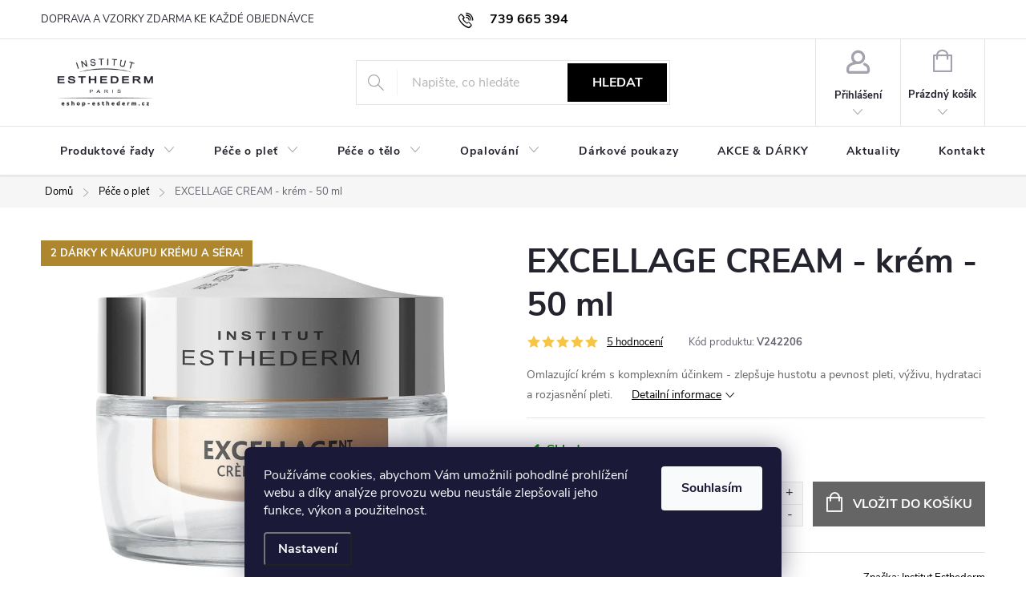

--- FILE ---
content_type: text/css
request_url: https://cdn.fv-studio.cz/eshop-esthederm.cz/fv-studio-app.css?v=8
body_size: 2078
content:

/* Popup */
#fvstudio-overlay {
    position: fixed;
    top: 0;
    left: 0;
    right: 0;
    bottom: 0;
    z-index: 1002;
    display: none;
    background-color: rgba(0, 0, 0, .4);
    line-height: 100%;
    justify-content: center;
    align-items: center
}

#fvstudio-overlay .fvstudio-popup {
    width: 600px;
    max-width: 90%;
    display: inline-block;
    text-align: left;
    vertical-align: middle;
    /*box-shadow: 0px 0px 50px rgba(0,0,0,0.1);
    -moz-box-shadow: 0px 0px 50px rgba(0,0,0,0.1);
    -webkit-box-shadow: 0px 0px 50px rgba(0,0,0,0.1);*/
    /*background: white;*/
    /*border-radius: 5px!important;*/
    /*overflow: hidden;*/
    margin: 0 auto!important;
    -webkit-animation: zoomin 0.7s;
    animation: zoomin 0.7s;
    max-height: 80vh;
    color: #000;
}


#fvstudio-overlay .fvstudio-popup_header {
    /*background: var(--color-primary);*/
    background: #FFF;
    padding: 14px 20px;
    border: 0;
    height: 48px;
    line-height: 48px;
    /*border-top-left-radius: 5px !important;
    border-top-right-radius: 5px !important;*/
    text-align: center;
}

#fvstudio-overlay .fvstudio-popup .fvstudio-popup_header h3 {
    /*color: var(--color-tertiary-hover);*/
    color: #000;
    max-width: calc(100% - 30px);
    width: 100%;

    font-weight: 600;
    font-size: 15px;
    text-transform: uppercase;
    letter-spacing: .03em;
    float:left;

    margin: 0;
    line-height: initial;
}

@media (max-width: 500px) {
    #fvstudio-overlay .fvstudio-popup_header {
        height: 60px;
        padding: 10px;
    }
}

#fvstudio-overlay .fvstudio-popup .fvstudio-popup_content {
    padding: 20px;
    background: #FFF;
}

@media (max-width: 500px) {
    #fvstudio-overlay .fvstudio-popup {
        max-height: 90vh;
    }

    #fvstudio-overlay .fvstudio-popup .fvstudio-popup_content {
        max-height: calc(90vh - 88px);
        overflow-y: auto;
    }
}

#fvstudio-overlay .fvstudio-popup .fvstudio-popup_close {
    padding: 0;
    cursor: pointer;
    background: 0 0;
    border: 0;

    font-size: 21px;
    font-weight: 700;
    line-height: 1;
    color: #000;
    text-shadow: 0 1px 0 #fff;
    opacity: .2;

    float: right;
}

#fvstudio-overlay .fvstudio-popup .fvstudio-popup_close:hover {
    color: #000;
    text-decoration: none;
    opacity: .5;
}


#fvstudio-overlay .fvstudio-popup .fvstudio-popup_content .alert {
    position: relative;
    padding: .75rem 1.25rem;
    margin-bottom: 1em;
    border: 1px solid transparent;
    border-radius: .25rem;
}

#fvstudio-overlay .fvstudio-popup .fvstudio-popup_content .alert:after {
    clear: both;
    display: table;
    content: ' ';
}

#fvstudio-overlay .fvstudio-popup .fvstudio-popup_content .alert.alert-success {
    color: #155724;
    background-color: #d4edda;
    border-color: #c3e6cb;
}

#fvstudio-overlay .fvstudio-popup .fvstudio-popup_content .alert.alert-danger {
    color: #721c24;
    background-color: #f8d7da;
    border-color: #f5c6cb;
}

#fvstudio-overlay .fvstudio-popup .fvstudio-popup_content .alert.alert-warning {
    color: #856404;
    background-color: #fff3cd;
    border-color: #ffeeba;
}

#fvstudio-overlay .fvstudio-popup .fvstudio-popup_content .alert p {
    margin-bottom: 0;
}

#fvstudio-overlay .fvstudio-popup .fvstudio-popup_content .btn {
    display: inline-block;
    white-space: nowrap;
    border-width: 2px;
}

#fvstudio-overlay .fvstudio-popup .fvstudio-popup_content .btn.btn-danger {
    color: #fff;
    background-color: #dc3545;
    border-color: #dc3545;
}

#fvstudio-overlay .fvstudio-popup .fvstudio-popup_content .btn.btn-danger:hover {
    color: #fff;
    background-color: #c82333;
    border-color: #bd2130;
}

#fvstudio-overlay .fvstudio-popup .fvstudio-popup_content .btn.btn-success {
    color: #fff;
    background-color: #28a745;
    border-color: #28a745;
}

#fvstudio-overlay .fvstudio-popup .fvstudio-popup_content .btn.btn-success:hover {
    color: #fff;
    background-color: #218838;
    border-color: #1e7e34;
}

#fvstudio-overlay .fvstudio-popup .fvstudio-popup_content .fvstudio-products-list .fvstudio-gift-description {
    border-bottom: 2px solid #e6e6e6;
    margin-bottom: 15px;
}

#fvstudio-overlay .fvstudio-popup .fvstudio-popup_content .fvstudio-products-list .fvstudio-product-item {
    display: flex;
    align-items: center;
    justify-content: space-around;
    border-bottom: 1px solid #e6e6e6;
    padding-bottom: 5px;
    margin-bottom: 5px;
}

#fvstudio-overlay .fvstudio-popup .fvstudio-popup_content .fvstudio-products-list .fvstudio-product-item:last-child {
    margin-bottom: 0;
    border-bottom-color: #b4b4b4;
}

#fvstudio-overlay .fvstudio-popup .fvstudio-popup_content .fvstudio-products-list .fvstudio-product-item .fvstudio-wrapper-image {
    flex-basis: 15%;
    text-align: center;
}

#fvstudio-overlay .fvstudio-popup .fvstudio-popup_content .fvstudio-products-list .fvstudio-product-item .fvstudio-wrapper-image img {
    max-height: 100px;
}

#fvstudio-overlay .fvstudio-popup .fvstudio-popup_content .fvstudio-products-list .fvstudio-product-item h5 {
    flex-basis: 55%;
    padding-left: 15px;
    font-size: 16px;
}

#fvstudio-overlay .fvstudio-popup .fvstudio-popup_content .fvstudio-products-list .fvstudio-product-item .fvstudio-btn .quantity {
    border-radius: 0;
    padding-right: 20px;
    border-right: 0;
}

#fvstudio-overlay .fvstudio-popup .fvstudio-popup_content .fvstudio-products-list .fvstudio-product-item .fvstudio-btn.fvstudio-remaining-gifts-1 .quantity {
    display: none;
}

#fvstudio-overlay .fvstudio-popup .fvstudio-popup_content .fvstudio-products-list .fvstudio-product-item .fvstudio-btn .quantity input {
    width: 25px;
    height: 36px;
    font-size: 14px;
}

#fvstudio-overlay .fvstudio-popup .fvstudio-popup_content .fvstudio-products-list .fvstudio-product-item .fvstudio-btn .quantity .increase,
#fvstudio-overlay .fvstudio-popup .fvstudio-popup_content .fvstudio-products-list .fvstudio-product-item .fvstudio-btn .quantity .decrease {
    height: 18px;
    width: 20px;
}

#fvstudio-overlay .fvstudio-popup .fvstudio-popup_content .fvstudio-products-list .fvstudio-product-item .fvstudio-btn .quantity .increase:before,
#fvstudio-overlay .fvstudio-popup .fvstudio-popup_content .fvstudio-products-list .fvstudio-product-item .fvstudio-btn .quantity .decrease:before {
    line-height: 18px;
}

#fvstudio-overlay .fvstudio-popup .fvstudio-popup_content .fvstudio-products-list .fvstudio-product-item .fvstudio-btn .quantity .decrease {
    top: 18px;
}

#fvstudio-overlay .fvstudio-popup .fvstudio-popup_content .fvstudio-products-list .fvstudio-product-item .fvstudio-btn .btn {
    height: 38px;
    line-height: 36px;
}

#fvstudio-overlay .fvstudio-popup .fvstudio-popup_content .fvstudio-products-list .fvstudio-product-item .fvstudio-btn {
    flex-basis: 30%;
    display: flex;
    justify-content: flex-end;
    border: 0;
    padding: 0;
}

#fvstudio-overlay .fvstudio-popup .fvstudio-popup_content .fvstudio-products-list .fvstudio-product-item .fvstudio-btn .fvstudio-popup-selected {
    background-color: transparent;
    color: #111;
    cursor: initial;
}

#fvstudio-overlay .fvstudio-popup .fvstudio-popup_content .fvstudio-products-list .fvstudio-nogift {
    margin-left: auto;
    padding: 4px 13px;
    margin-top: 20px;
    height: initial;
    line-height: 40px;
    background-color: transparent;
    color: var(--color-primary);
    border-color: var(--color-primary);
}

#fvstudio-overlay .fvstudio-popup .fvstudio-popup_content .fvstudio-products-list .fvstudio-nogift:hover {
    background-color: var(--color-primary);
    color: #FFF;
}

#fvstudio-overlay .fvstudio-popup .fvstudio-popup_content .fvstudio-products-list .fvstudio-nogift:after {
    display: none;
}

.cart-summary h4.fvstudio-showgift {
    display: block !important;
    margin-bottom: 10px !important;
}

.cart-table tr .fvstudio-changegift {
    text-decoration: underline;
    color: #df6622 !important;
    position: relative;
    padding-left: 30px;
}

.cart-table tr .fvstudio-changegift:hover {
    text-decoration: none;
}
.cart-table tr .fvstudio-changegift:before {
    position: absolute;
    content: '';
    left: 14px;
    top: 4px;
    bottom: 4px;
    width: 1px;
    background-color: #7d7d7d;
}

.cart-table tr .fvstudio-gift-free {
    padding-right: 20px;
}

.cart-table tr.fvstudio-selected-gift .p-name span.main-link {
    color: #000;
    text-decoration: none !important;
}


#cart-wrapper h4 .fvstudio-select-gift {
    text-decoration: underline;
    position: relative;
    padding-left: 30px;
    font-weight: normal;
    font-size: 14px;
    cursor: pointer;
}

#cart-wrapper h4 .fvstudio-select-gift:hover {
    text-decoration: none;
}
#cart-wrapper h4 .fvstudio-select-gift:before {
    position: absolute;
    content: '';
    left: 14px;
    top: 4px;
    bottom: 4px;
    width: 1px;
    background-color: #7d7d7d;
}

.cart-widget-inner .cart-widget-product.fvstudio_gift .cart-widget-product-amount .quantity {
    border: 0;
    padding-right: 0;
    text-align: right;
    width: 100%;
    background-color: transparent;
}

.cart-widget-inner .cart-widget-product.fvstudio_gift .cart-widget-product-amount .quantity .increase,
.cart-widget-inner .cart-widget-product.fvstudio_gift .cart-widget-product-amount .quantity .decrease {
    display: none;
}

.cart-widget-inner .cart-widget-product.fvstudio_gift .cart-widget-product-name strong {
    color: #000;
    font-size: 13px;
}

.cart-widget-inner .cart-widget-product.fvstudio_gift .cart-widget-product-delete {
    visibility: hidden;
}

.discount-coupon:not(.uplatneno) form {
    max-width: 400px;
}

/*
CSS3 animation keyframes.
*/
@-webkit-keyframes zoomin {

    0% {
        opacity: 0;
    }

    50% {
        opacity: 1;
    }

    100% {
        opacity: 1;
    }
}
@-ms-keyframes zoomin {

    0% {
        opacity: 0;
    }

    50% {
        opacity: 1;
    }

    100% {
        opacity: 1;
    }

}
@keyframes zoomin {

    0% {
        opacity: 0;
    }

    50% {
        opacity: 1;
    }

    100% {
        opacity: 1;
    }
}

/* Loaders */
#fvstudio-overlay-loader {
    position: fixed;
    top: 0;
    left: 0;
    right: 0;
    bottom: 0;
    z-index: 999;
    display: flex;
    background-color: rgba(0, 0, 0, .2);
    color: #fff;
    text-shadow: #000 1px 1px 2px;
    font-size: 22px;
    line-height: 100%;
    justify-content: center;
    align-items: center
}

@-webkit-keyframes scale {
    0.00% {
        -webkit-transform: scale(1);
        transform: scale(1);
        opacity: 1
    }
    45% {
        -webkit-transform: scale(.1);
        transform: scale(.1);
        opacity: .7
    }
    80% {
        -webkit-transform: scale(1);
        transform: scale(1);
        opacity: 1
    }
}

@keyframes scale {
    0.00% {
        -webkit-transform: scale(1);
        transform: scale(1);
        opacity: 1
    }
    45% {
        -webkit-transform: scale(.1);
        transform: scale(.1);
        opacity: .7
    }
    80% {
        -webkit-transform: scale(1);
        transform: scale(1);
        opacity: 1
    }
}

@-webkit-keyframes rotate {
    0.00% {
        -webkit-transform: rotate(0);
        transform: rotate(0)
    }
    50% {
        -webkit-transform: rotate(180deg);
        transform: rotate(180deg)
    }
    100% {
        -webkit-transform: rotate(360deg);
        transform: rotate(360deg)
    }
}

@keyframes rotate {
    0.00% {
        -webkit-transform: rotate(0);
        transform: rotate(0)
    }
    50% {
        -webkit-transform: rotate(180deg);
        transform: rotate(180deg)
    }
    100% {
        -webkit-transform: rotate(360deg);
        transform: rotate(360deg)
    }
}

#fvstudio-loader .loader-rotate > div {
    border-radius: 100%;
    margin: 2px;
    -webkit-animation-fill-mode: both;
    animation-fill-mode: both;
    border: 2px solid #fff;
    border-bottom-color: transparent;
    height: 26px;
    width: 26px;
    background: 0 0 !important;
    display: inline-block;
    -webkit-animation: rotate .75s 0ms linear infinite;
    animation: rotate .75s 0ms linear infinite
}

#fvstudio-loader .loader-rotate .text {
    margin-top: 15px
}

--- FILE ---
content_type: application/javascript
request_url: https://cdn.fv-studio.cz/eshop-esthederm.cz/fv-studio-app.winter-obfus.js?v=4
body_size: 5764
content:
var _0x3b55=["\x3A","\x65\x78\x70\x72","\x74\x6F\x4C\x6F\x77\x65\x72\x43\x61\x73\x65","","\x69\x6E\x64\x65\x78\x4F\x66","\x74\x65\x78\x74\x43\x6F\x6E\x74\x65\x6E\x74","\x69\x6E\x6E\x65\x72\x54\x65\x78\x74","\x65\x78\x74\x65\x6E\x64","\x64\x65\x62\x75\x67","\x73\x74\x6F\x72\x61\x67\x65\x4E\x61\x6D\x65","\x66\x76\x73\x74\x75\x64\x69\x6F\x61\x70\x70\x5F\x63\x6F\x6D\x70\x6F\x6E\x65\x6E\x74","\x73\x65\x73\x73\x69\x6F\x6E\x44\x61\x74\x61","\x6C\x6F\x61\x64\x65\x64","\x67\x69\x66\x74\x73","\x63\x6F\x6D\x62\x69\x6E\x61\x74\x69\x6F\x6E\x73","\x70\x72\x6F\x64\x75\x63\x74\x73","\x70\x72\x6F\x64\x75\x63\x74\x73\x47\x75\x69\x64","\x70\x61\x72\x61\x6D\x43\x6F\x6D\x62\x69\x6E\x61\x74\x69\x6F\x6E\x4E\x61\x6D\x65","\x67\x69\x66\x74\x73\x49\x6E\x43\x61\x72\x74","\x73\x68\x6F\x77\x47\x69\x66\x74\x50\x6F\x70\x75\x70","\x66\x72\x65\x65\x47\x69\x66\x74","\x6D\x75\x6C\x74\x69\x70\x6C\x65","\x72\x75\x6E","\x6C\x65\x6E\x67\x74\x68","\x62\x6F\x64\x79\x2E\x61\x64\x6D\x69\x6E\x2D\x6C\x6F\x67\x67\x65\x64","\x69\x6E\x69\x74","\x53\x68\x6F\x70\x74\x65\x74\x44\x4F\x4D\x43\x61\x72\x74\x43\x6F\x6E\x74\x65\x6E\x74\x4C\x6F\x61\x64\x65\x64","\x6C\x6F\x67","\x63\x68\x65\x63\x6B\x43\x6F\x6D\x70\x6C\x65\x74\x65\x64\x43\x6F\x6D\x62\x69\x6E\x61\x74\x69\x6F\x6E","\x63\x61\x72\x74\x57\x69\x64\x67\x65\x74","\x63\x61\x72\x74\x57\x69\x64\x67\x65\x74\x50\x6F\x70\x75\x70","\x61\x64\x64\x45\x76\x65\x6E\x74\x4C\x69\x73\x74\x65\x6E\x65\x72","\x53\x68\x6F\x70\x74\x65\x74\x43\x61\x72\x74\x41\x64\x64\x43\x61\x72\x74\x49\x74\x65\x6D","\x63\x68\x65\x63\x6B\x43\x61\x72\x74","\x73\x68\x6F\x77\x50\x6F\x70\x75\x70","\x53\x68\x6F\x70\x74\x65\x74\x43\x61\x72\x74\x44\x65\x6C\x65\x74\x65\x43\x61\x72\x74\x49\x74\x65\x6D","\x53\x68\x6F\x70\x74\x65\x74\x44\x61\x74\x61\x4C\x61\x79\x65\x72\x55\x70\x64\x61\x74\x65\x64","\x53\x68\x6F\x70\x74\x65\x74\x43\x61\x72\x74\x41\x64\x64\x44\x69\x73\x63\x6F\x75\x6E\x74\x43\x6F\x75\x70\x6F\x6E","\x23\x63\x61\x72\x74\x2D\x77\x72\x61\x70\x70\x65\x72\x20\x2E\x63\x61\x72\x74\x2D\x73\x75\x6D\x6D\x61\x72\x79\x20\x2E\x64\x69\x73\x63\x6F\x75\x6E\x74\x2D\x63\x6F\x75\x70\x6F\x6E\x2E\x75\x70\x6C\x61\x74\x6E\x65\x6E\x6F\x20\x2E\x61\x70\x70\x6C\x69\x65\x64\x2D\x63\x6F\x75\x70\x6F\x6E","\x53\x6C\x65\x76\x6F\x76\xFD\x20\x6B\x75\x70\x6F\x6E\x20\u010D\x2E","\x44\xE1\x72\x6B\x6F\x76\xFD\x20\x70\x6F\x75\x6B\x61\x7A\x20\u010D\x2E","\x72\x65\x70\x6C\x61\x63\x65","\x74\x65\x78\x74","\x23\x63\x61\x72\x74\x2D\x77\x72\x61\x70\x70\x65\x72\x20\x2E\x63\x61\x72\x74\x2D\x73\x75\x6D\x6D\x61\x72\x79\x20\x2E\x64\x69\x73\x63\x6F\x75\x6E\x74\x2D\x63\x6F\x75\x70\x6F\x6E\x2E\x75\x70\x6C\x61\x74\x6E\x65\x6E\x6F\x20\x2E\x61\x70\x70\x6C\x69\x65\x64\x2D\x63\x6F\x75\x70\x6F\x6E\x20\x73\x74\x72\x6F\x6E\x67","\x56\x6C\x6F\u017E\x65\x6E\xFD\x20\x64\xE1\x72\x6B\x6F\x76\xFD\x20\x70\x6F\x75\x6B\x61\x7A","\x68\x74\x6D\x6C","\x23\x63\x61\x72\x74\x2D\x77\x72\x61\x70\x70\x65\x72\x20\x2E\x63\x61\x72\x74\x2D\x73\x75\x6D\x6D\x61\x72\x79\x20\x2E\x64\x69\x73\x63\x6F\x75\x6E\x74\x2D\x63\x6F\x75\x70\x6F\x6E\x2E\x75\x70\x6C\x61\x74\x6E\x65\x6E\x6F\x20\x3E\x20\x6C\x61\x62\x65\x6C","\x67\x65\x74\x53\x65\x73\x73\x69\x6F\x6E\x44\x61\x74\x61","\x6C\x6F\x61\x64","\x23\x73\x75\x62\x6D\x69\x74\x2D\x6F\x72\x64\x65\x72","\x53\x68\x6F\x70\x74\x65\x74\x53\x75\x63\x63\x65\x73\x73\x66\x75\x6C\x56\x61\x6C\x69\x64\x61\x74\x69\x6F\x6E","\x72\x65\x6D\x6F\x76\x65\x53\x65\x73\x73\x69\x6F\x6E\x44\x61\x74\x61","\x70\x6F\x70\x75\x70","\x6F\x70\x65\x6E\x65\x64","\x23\x66\x76\x73\x74\x75\x64\x69\x6F\x2D\x6F\x76\x65\x72\x6C\x61\x79","\x23\x66\x76\x73\x74\x75\x64\x69\x6F\x2D\x6F\x76\x65\x72\x6C\x61\x79\x20\x2E\x66\x76\x73\x74\x75\x64\x69\x6F\x2D\x70\x6F\x70\x75\x70\x20\x2E\x66\x76\x73\x74\x75\x64\x69\x6F\x2D\x70\x6F\x70\x75\x70\x5F\x63\x6F\x6E\x74\x65\x6E\x74","\x23\x66\x76\x73\x74\x75\x64\x69\x6F\x2D\x6F\x76\x65\x72\x6C\x61\x79\x20\x2E\x66\x76\x73\x74\x75\x64\x69\x6F\x2D\x70\x6F\x70\x75\x70\x20\x2E\x66\x76\x73\x74\x75\x64\x69\x6F\x2D\x70\x6F\x70\x75\x70\x5F\x62\x75\x74\x74\x6F\x6E\x73","\x23\x66\x76\x73\x74\x75\x64\x69\x6F\x2D\x6F\x76\x65\x72\x6C\x61\x79\x20\x2E\x66\x76\x73\x74\x75\x64\x69\x6F\x2D\x70\x6F\x70\x75\x70\x5F\x68\x65\x61\x64\x65\x72\x20\x68\x33","\x23\x66\x76\x73\x74\x75\x64\x69\x6F\x2D\x6F\x76\x65\x72\x6C\x61\x79\x20\x2E\x66\x76\x73\x74\x75\x64\x69\x6F\x2D\x70\x6F\x70\x75\x70\x5F\x63\x6C\x6F\x73\x65","\x23\x66\x76\x73\x74\x75\x64\x69\x6F\x2D\x6F\x76\x65\x72\x6C\x61\x79\x2D\x6C\x6F\x61\x64\x65\x72","\x63\x6C\x6F\x73\x65","\x63\x6C\x69\x63\x6B","\x61\x6C\x65\x72\x74\x5F\x6C\x61\x73\x74\x5F\x73\x68\x6F\x77","\x6E\x6F\x77","\x73\x65\x74\x53\x65\x73\x73\x69\x6F\x6E\x44\x61\x74\x61","\x64\x69\x73\x70\x6C\x61\x79","\x6E\x6F\x6E\x65","\x63\x73\x73","\x63\x6C\x6F\x73\x65\x42\x74\x6E","\x75\x6E\x64\x65\x66\x69\x6E\x65\x64","\x73\x68\x6F\x77","\x68\x69\x64\x65","\x6C\x6F\x61\x64\x65\x72","\x66\x6C\x65\x78","\x2E\x74\x65\x78\x74","\x66\x69\x6E\x64","\x63\x72\x65\x61\x74\x65","\x73\x65\x74\x54\x69\x74\x6C\x65","\x70\x72\x6F\x64\x75\x63\x74","\x62\x6F\x64\x79\x2E\x74\x79\x70\x65\x2D\x70\x72\x6F\x64\x75\x63\x74\x20\x2E\x70\x2D\x64\x65\x74\x61\x69\x6C\x20\x2E\x64\x65\x74\x61\x69\x6C\x2D\x70\x61\x72\x61\x6D\x65\x74\x65\x72\x73\x20\x74\x68\x3A\x63\x6F\x6E\x74\x61\x69\x6E\x73\x69\x28","\x29","\x70\x61\x72\x65\x6E\x74","\x2E\x74\x79\x70\x65\x2D\x70\x72\x6F\x64\x75\x63\x74\x20\x2E\x70\x2D\x64\x65\x74\x61\x69\x6C\x20\x2E\x64\x65\x74\x61\x69\x6C\x2D\x70\x61\x72\x61\x6D\x65\x74\x65\x72\x73\x20\x74\x68\x3A\x63\x6F\x6E\x74\x61\x69\x6E\x73\x69\x28","\x63\x61\x72\x74","\x63\x6F\x64\x65","\x71\x75\x61\x6E\x74\x69\x74\x79","\x70\x75\x73\x68","\x65\x61\x63\x68","\x63\x61\x72\x74\x3A\x20","\x6B\x65\x79\x73","\x66\x76\x53\x74\x75\x64\x69\x6F\x41\x70\x70\x2E\x6D\x75\x6C\x74\x69\x70\x6C\x65\x20\x31","\x66\x6C\x6F\x6F\x72","\x66\x76\x53\x74\x75\x64\x69\x6F\x41\x70\x70\x2E\x6D\x75\x6C\x74\x69\x70\x6C\x65\x20\x32","\x72\x65\x6D\x6F\x76\x65\x47\x69\x66\x74","\x63\x6F\x6D\x70\x6C\x65\x74\x65\x64","\x6E\x6F\x5F\x67\x69\x66\x74","\x62\x6F\x64\x79\x2E\x69\x6E\x2D\x6B\x6F\x73\x69\x6B","\x64\xE1\x72\x65\x6B","\x3C\x73\x74\x72\x6F\x6E\x67\x3E","\x20\x6B\x73\x3C\x2F\x73\x74\x72\x6F\x6E\x67\x3E\x20\x64\xE1\x72\x6B\u016F","\x3C\x64\x69\x76\x20\x63\x6C\x61\x73\x73\x3D\x22\x66\x76\x73\x74\x75\x64\x69\x6F\x2D\x70\x72\x6F\x64\x75\x63\x74\x73\x2D\x6C\x69\x73\x74\x22\x3E","\x3C\x64\x69\x76\x20\x63\x6C\x61\x73\x73\x3D\x22\x66\x76\x73\x74\x75\x64\x69\x6F\x2D\x67\x69\x66\x74\x2D\x64\x65\x73\x63\x72\x69\x70\x74\x69\x6F\x6E\x22\x3E","\x3C\x70\x3E\x4B\x20\x76\x61\u0161\x65\x6D\x75\x20\x6E\xE1\x6B\x75\x70\x75\x20\x73\x69\x20\x6D\u016F\u017E\x65\x74\x65\x20\x76\x79\x62\x72\x61\x74\x20","\x20\x3C\x73\x74\x72\x6F\x6E\x67\x3E\x5A\x44\x41\x52\x4D\x41\x3C\x2F\x73\x74\x72\x6F\x6E\x67\x3E\x2E\x3C\x2F\x70\x3E","\x3C\x2F\x64\x69\x76\x3E","\x3C\x64\x69\x76\x20\x63\x6C\x61\x73\x73\x3D\x22\x66\x76\x73\x74\x75\x64\x69\x6F\x2D\x70\x72\x6F\x64\x75\x63\x74\x2D\x69\x74\x65\x6D\x22\x3E","\x3C\x64\x69\x76\x20\x63\x6C\x61\x73\x73\x3D\x22\x66\x76\x73\x74\x75\x64\x69\x6F\x2D\x77\x72\x61\x70\x70\x65\x72\x2D\x69\x6D\x61\x67\x65\x22\x3E\x3C\x69\x6D\x67\x20\x73\x72\x63\x3D\x22","\x69\x6D\x67","\x22\x20\x61\x6C\x74\x3D\x22","\x74\x69\x74\x6C\x65","\x22\x20\x2F\x3E\x3C\x2F\x64\x69\x76\x3E","\x3C\x68\x35\x3E","\x3C\x2F\x68\x35\x3E","\x3C\x64\x69\x76\x20\x63\x6C\x61\x73\x73\x3D\x22\x66\x76\x73\x74\x75\x64\x69\x6F\x2D\x62\x74\x6E\x20\x70\x2D\x74\x6F\x2D\x63\x61\x72\x74\x2D\x62\x6C\x6F\x63\x6B\x22\x3E","\x3C\x73\x70\x61\x6E\x20\x63\x6C\x61\x73\x73\x3D\x22\x71\x75\x61\x6E\x74\x69\x74\x79\x22\x3E","\x20\x20\x20\x20\x3C\x69\x6E\x70\x75\x74\x20\x74\x79\x70\x65\x3D\x22\x74\x65\x78\x74\x22\x20\x6E\x61\x6D\x65\x3D\x22\x61\x6D\x6F\x75\x6E\x74\x22\x20\x76\x61\x6C\x75\x65\x3D\x22\x31\x22\x20\x63\x6C\x61\x73\x73\x3D\x22\x61\x6D\x6F\x75\x6E\x74\x22\x20\x61\x75\x74\x6F\x63\x6F\x6D\x70\x6C\x65\x74\x65\x3D\x22\x6F\x66\x66\x22\x20\x64\x61\x74\x61\x2D\x64\x65\x63\x69\x6D\x61\x6C\x73\x3D\x22\x30\x22\x20\x64\x61\x74\x61\x2D\x6D\x61\x78\x3D\x22","\x22\x20\x64\x61\x74\x61\x2D\x6D\x69\x6E\x3D\x22\x31\x22","\x20\x64\x69\x73\x61\x62\x6C\x65\x64","\x3E","\x20\x20\x20\x20\x3C\x73\x70\x61\x6E\x20\x63\x6C\x61\x73\x73\x3D\x22\x69\x6E\x63\x72\x65\x61\x73\x65\x22\x20\x74\x69\x74\x6C\x65\x3D\x22\x5A\x76\xFD\u0161\x69\x74\x20\x6D\x6E\x6F\u017E\x73\x74\x76\xED\x22\x3E\x3C\x2F\x73\x70\x61\x6E\x3E","\x20\x20\x20\x20\x3C\x73\x70\x61\x6E\x20\x63\x6C\x61\x73\x73\x3D\x22\x64\x65\x63\x72\x65\x61\x73\x65\x22\x20\x74\x69\x74\x6C\x65\x3D\x22\x53\x6E\xED\u017E\x69\x74\x20\x6D\x6E\x6F\u017E\x73\x74\x76\xED\x22\x3E\x3C\x2F\x73\x70\x61\x6E\x3E","\x3C\x2F\x73\x70\x61\x6E\x3E","\x3C\x61\x20\x68\x72\x65\x66\x3D\x22\x6A\x61\x76\x61\x73\x63\x72\x69\x70\x74\x3A\x2F\x2F\x22\x20\x63\x6C\x61\x73\x73\x3D\x22\x62\x74\x6E\x20\x62\x74\x6E\x2D\x64\x65\x66\x61\x75\x6C\x74\x20\x61\x64\x64\x2D\x74\x6F\x2D\x63\x61\x72\x74\x2D\x62\x75\x74\x74\x6F\x6E\x22\x20\x64\x61\x74\x61\x2D\x63\x6F\x64\x65\x3D\x22","\x22\x3E\x56\x79\x62\x72\x61\x74\x3C\x2F\x61\x3E","\x70\x72\x65\x76\x65\x6E\x74\x44\x65\x66\x61\x75\x6C\x74","\x76\x61\x6C","\x2E\x71\x75\x61\x6E\x74\x69\x74\x79\x20\x69\x6E\x70\x75\x74","\x2E\x66\x76\x73\x74\x75\x64\x69\x6F\x2D\x62\x74\x6E","\x63\x6C\x6F\x73\x65\x73\x74","\x64\x61\x74\x61","\x61\x64\x64\x54\x6F\x43\x61\x72\x74","\x63\x61\x72\x74\x53\x68\x61\x72\x65\x64","\x42\x79\x6C\x20\x70\u0159\x65\x6B\x72\x6F\u010D\x65\x6E\x20\x6C\x69\x6D\x69\x74\x20\x70\x72\x6F\x20\x64\xE1\x72\x6B\x79","\x61","\x61\x70\x70\x65\x6E\x64","\x3C\x64\x69\x76\x20\x73\x74\x79\x6C\x65\x3D\x22\x74\x65\x78\x74\x2D\x61\x6C\x69\x67\x6E\x3A\x20\x63\x65\x6E\x74\x65\x72\x3B\x22\x3E\x3C\x61\x20\x68\x72\x65\x66\x3D\x22\x6A\x61\x76\x61\x73\x63\x72\x69\x70\x74\x3A\x2F\x2F\x22\x20\x63\x6C\x61\x73\x73\x3D\x22\x62\x74\x6E\x20\x62\x74\x6E\x2D\x63\x6F\x6E\x76\x65\x72\x73\x69\x6F\x6E\x20\x66\x76\x73\x74\x75\x64\x69\x6F\x2D\x6E\x6F\x67\x69\x66\x74\x22\x3E\x4E\x65\x63\x68\x63\x69\x20\u017E\xE1\x64\x6E\xFD\x20\x64\xE1\x72\x65\x6B\x3C\x2F\x61\x3E\x3C\x2F\x64\x69\x76\x3E","\x56\x79\x62\x65\x72\x74\x65\x20\x73\x69\x20\x64\xE1\x72\x65\x6B","\x2E\x70\x6F\x70\x75\x70\x2D\x77\x69\x64\x67\x65\x74\x2E\x63\x61\x72\x74\x2D\x77\x69\x64\x67\x65\x74\x20\x2E\x63\x61\x72\x74\x2D\x77\x69\x64\x67\x65\x74\x2D\x70\x72\x6F\x64\x75\x63\x74\x73\x2D\x69\x6E\x6E\x65\x72\x20\x2E\x63\x61\x72\x74\x2D\x77\x69\x64\x67\x65\x74\x2D\x70\x72\x6F\x64\x75\x63\x74\x5B\x64\x61\x74\x61\x2D\x6D\x69\x63\x72\x6F\x2D\x73\x6B\x75\x3D\x22","\x22\x5D\x2C\x20\x23\x63\x61\x72\x74\x2D\x77\x72\x61\x70\x70\x65\x72\x20\x2E\x63\x61\x72\x74\x2D\x74\x61\x62\x6C\x65\x20\x74\x72\x5B\x64\x61\x74\x61\x2D\x6D\x69\x63\x72\x6F\x2D\x73\x6B\x75\x3D\x22","\x22\x5D","\x22\x5D\x20\x2E\x63\x61\x72\x74\x2D\x77\x69\x64\x67\x65\x74\x2D\x70\x72\x6F\x64\x75\x63\x74\x2D\x61\x6D\x6F\x75\x6E\x74\x20\x2E\x71\x75\x61\x6E\x74\x69\x74\x79\x20\x69\x6E\x70\x75\x74\x2C\x20\x23\x63\x61\x72\x74\x2D\x77\x72\x61\x70\x70\x65\x72\x20\x2E\x63\x61\x72\x74\x2D\x74\x61\x62\x6C\x65\x20\x74\x72\x5B\x64\x61\x74\x61\x2D\x6D\x69\x63\x72\x6F\x2D\x73\x6B\x75\x3D\x22","\x22\x5D\x20\x2E\x70\x2D\x71\x75\x61\x6E\x74\x69\x74\x79\x20\x2E\x71\x75\x61\x6E\x74\x69\x74\x79\x2D\x66\x6F\x72\x6D\x20\x2E\x71\x75\x61\x6E\x74\x69\x74\x79\x20\x69\x6E\x70\x75\x74","\x74\x72\x69\x67\x67\x65\x72","\x22\x5D\x20\x2E\x72\x65\x6D\x6F\x76\x65\x2D\x69\x74\x65\x6D\x2C\x20\x23\x63\x61\x72\x74\x2D\x77\x72\x61\x70\x70\x65\x72\x20\x2E\x63\x61\x72\x74\x2D\x74\x61\x62\x6C\x65\x20\x74\x72\x5B\x64\x61\x74\x61\x2D\x6D\x69\x63\x72\x6F\x2D\x73\x6B\x75\x3D\x22","\x22\x5D\x20\x2E\x72\x65\x6D\x6F\x76\x65\x2D\x69\x74\x65\x6D","\x63\x68\x61\x6E\x67\x65","\x61\x66\x74\x65\x72\x52\x65\x6D\x6F\x76\x65","\x66\x69\x6C\x74\x65\x72","\x63\x68\x65\x63\x6B\x53\x75\x6D\x6D\x61\x72\x79\x47\x69\x66\x74","\x62\x6F\x64\x79\x2E\x69\x64\x2D\x2D\x31\x36","\x62\x6F\x64\x79\x2E\x69\x64\x2D\x2D\x31\x37","\x64\x61\x74\x61\x2D\x6D\x69\x63\x72\x6F\x2D\x73\x6B\x75","\x61\x74\x74\x72","\x3C\x73\x70\x61\x6E\x20\x63\x6C\x61\x73\x73\x3D\x22\x6D\x61\x69\x6E\x2D\x6C\x69\x6E\x6B\x22\x3E","\x2E\x63\x61\x72\x74\x2D\x69\x74\x65\x6D\x2D\x6E\x61\x6D\x65\x20\x61\x2E\x6D\x61\x69\x6E\x2D\x6C\x69\x6E\x6B","\x72\x65\x70\x6C\x61\x63\x65\x57\x69\x74\x68","\x23\x63\x68\x65\x63\x6B\x6F\x75\x74\x53\x69\x64\x65\x62\x61\x72\x20\x2E\x63\x61\x72\x74\x2D\x69\x74\x65\x6D\x73\x20\x2E\x63\x61\x72\x74\x2D\x69\x74\x65\x6D\x5B\x64\x61\x74\x61\x2D\x6D\x69\x63\x72\x6F\x3D\x22\x63\x61\x72\x74\x49\x74\x65\x6D\x22\x5D","\x2E\x63\x61\x72\x74\x2D\x77\x69\x64\x67\x65\x74\x2D\x69\x6E\x6E\x65\x72\x2E\x70\x6C\x61\x63\x65\x2D\x63\x61\x72\x74\x2D\x68\x65\x72\x65","\x66\x76\x73\x74\x75\x64\x69\x6F\x5F\x67\x69\x66\x74","\x61\x64\x64\x43\x6C\x61\x73\x73","\x64\x69\x73\x61\x62\x6C\x65\x64","\x2E\x63\x61\x72\x74\x2D\x77\x69\x64\x67\x65\x74\x2D\x70\x72\x6F\x64\x75\x63\x74\x2D\x61\x6D\x6F\x75\x6E\x74\x20\x2E\x71\x75\x61\x6E\x74\x69\x74\x79\x20\x2E\x61\x6D\x6F\x75\x6E\x74","\x2E\x63\x61\x72\x74\x2D\x77\x69\x64\x67\x65\x74\x2D\x70\x72\x6F\x64\x75\x63\x74\x2D\x6E\x61\x6D\x65\x20\x73\x74\x72\x6F\x6E\x67\x20\x61","\x66\x69\x72\x73\x74","\x2E\x63\x61\x72\x74\x2D\x77\x69\x64\x67\x65\x74\x2D\x70\x72\x6F\x64\x75\x63\x74\x2D\x6E\x61\x6D\x65\x20\x73\x74\x72\x6F\x6E\x67","\x3C\x73\x74\x72\x6F\x6E\x67\x20\x63\x6C\x61\x73\x73\x3D\x22\x70\x72\x69\x63\x65\x2D\x66\x69\x6E\x61\x6C\x20\x66\x76\x73\x74\x75\x64\x69\x6F\x2D\x67\x69\x66\x74\x2D\x66\x72\x65\x65\x22\x3E\x7A\x64\x61\x72\x6D\x61\x3C\x2F\x73\x74\x72\x6F\x6E\x67\x3E","\x2E\x63\x61\x72\x74\x2D\x77\x69\x64\x67\x65\x74\x2D\x70\x72\x6F\x64\x75\x63\x74\x2D\x6E\x61\x6D\x65\x20\x73\x70\x61\x6E","\x68\x72\x65\x66","\x6A\x61\x76\x61\x73\x63\x72\x69\x70\x74\x3A\x2F\x2F","\x2E\x63\x61\x72\x74\x2D\x77\x69\x64\x67\x65\x74\x2D\x70\x72\x6F\x64\x75\x63\x74\x2D\x69\x6D\x61\x67\x65\x20\x61","\x2E\x63\x61\x72\x74\x2D\x77\x69\x64\x67\x65\x74\x2D\x69\x6E\x6E\x65\x72\x2E\x70\x6C\x61\x63\x65\x2D\x63\x61\x72\x74\x2D\x68\x65\x72\x65\x20\x2E\x63\x61\x72\x74\x2D\x77\x69\x64\x67\x65\x74\x2D\x70\x72\x6F\x64\x75\x63\x74","\x23\x63\x61\x72\x74\x2D\x77\x72\x61\x70\x70\x65\x72","\x2E\x63\x61\x72\x74\x2D\x69\x6E\x6E\x65\x72\x20\x68\x34\x3A\x63\x6F\x6E\x74\x61\x69\x6E\x73\x69\x28\x44\xE1\x72\x6B\x79\x20\x61\x20\x73\x6C\x65\x76\x79\x29","\x63\x6C\x6F\x6E\x65","\x66\x76\x73\x74\x75\x64\x69\x6F\x2D\x73\x65\x6C\x65\x63\x74\x65\x64\x2D\x67\x69\x66\x74","\x72\x65\x6D\x6F\x76\x65","\x2E\x70\x2D\x6E\x61\x6D\x65\x20\x2E\x66\x76\x73\x74\x75\x64\x69\x6F\x2D\x6E\x61\x6D\x65\x2D\x71\x75\x61\x6E\x74\x69\x74\x79","\x3C\x61\x20\x68\x72\x65\x66\x3D\x22\x6A\x61\x76\x61\x73\x63\x72\x69\x70\x74\x3A\x2F\x2F\x22\x20\x63\x6C\x61\x73\x73\x3D\x22\x66\x76\x73\x74\x75\x64\x69\x6F\x2D\x63\x68\x61\x6E\x67\x65\x67\x69\x66\x74\x22\x3E\x4F\x64\x65\x62\x72\x61\x74\x3C\x2F\x61\x3E","\x2E\x70\x2D\x71\x75\x61\x6E\x74\x69\x74\x79\x20\x2E\x71\x75\x61\x6E\x74\x69\x74\x79\x2D\x66\x6F\x72\x6D\x20\x2E\x71\x75\x61\x6E\x74\x69\x74\x79\x20\x69\x6E\x70\x75\x74","\x2E\x70\x2D\x63\x65\x6C\x6C","\x61\x2E\x73\x68\x6F\x77\x2D\x72\x65\x6C\x61\x74\x65\x64","\x2E\x63\x61\x72\x74\x2D\x70\x2D\x69\x6D\x61\x67\x65\x20\x61","\x2E\x70\x2D\x6E\x61\x6D\x65\x20\x61\x2E\x6D\x61\x69\x6E\x2D\x6C\x69\x6E\x6B","\x2E\x70\x2D\x74\x6F\x74\x61\x6C","\x2E\x66\x76\x73\x74\x75\x64\x69\x6F\x2D\x63\x68\x61\x6E\x67\x65\x67\x69\x66\x74","\x2E\x70\x2D\x6E\x61\x6D\x65\x20\x2E\x66\x76\x73\x74\x75\x64\x69\x6F\x2D\x63\x68\x61\x6E\x67\x65\x67\x69\x66\x74","\x3C\x73\x70\x61\x6E\x20\x63\x6C\x61\x73\x73\x3D\x22\x66\x76\x73\x74\x75\x64\x69\x6F\x2D\x6E\x61\x6D\x65\x2D\x71\x75\x61\x6E\x74\x69\x74\x79\x22\x3E\x20\x2D\x20","\x6B\x73\x3C\x2F\x73\x70\x61\x6E\x3E","\x63\x6F\x6C\x73\x70\x61\x6E","\x2E\x70\x2D\x6E\x61\x6D\x65","\x3C\x74\x61\x62\x6C\x65\x20\x63\x6C\x61\x73\x73\x3D\x22\x63\x61\x72\x74\x2D\x74\x61\x62\x6C\x65\x22\x3E\x3C\x74\x62\x6F\x64\x79\x3E\x3C\x2F\x74\x62\x6F\x64\x79\x3E\x3C\x2F\x74\x61\x62\x6C\x65\x3E","\x74\x62\x6F\x64\x79","\x61\x66\x74\x65\x72","\x23\x63\x61\x72\x74\x2D\x77\x72\x61\x70\x70\x65\x72\x20\x2E\x63\x61\x72\x74\x2D\x74\x61\x62\x6C\x65\x20\x74\x72\x5B\x64\x61\x74\x61\x2D\x6D\x69\x63\x72\x6F\x3D\x22\x63\x61\x72\x74\x49\x74\x65\x6D\x22\x5D","\x2E\x66\x76\x73\x74\x75\x64\x69\x6F\x2D\x73\x65\x6C\x65\x63\x74\x2D\x67\x69\x66\x74","\x3C\x61\x20\x68\x72\x65\x66\x3D\x22\x6A\x61\x76\x61\x73\x63\x72\x69\x70\x74\x3A\x2F\x2F\x22\x20\x63\x6C\x61\x73\x73\x3D\x22\x66\x76\x73\x74\x75\x64\x69\x6F\x2D\x73\x65\x6C\x65\x63\x74\x2D\x67\x69\x66\x74\x22\x3E\x56\x79\x62\x72\x61\x74\x20\x64\xE1\x72\x65\x6B\x3C\x2F\x61\x3E","\x66\x76\x73\x74\x75\x64\x69\x6F\x2D\x73\x68\x6F\x77\x67\x69\x66\x74","\x23\x63\x61\x72\x74\x2D\x77\x72\x61\x70\x70\x65\x72\x20\x2E\x63\x61\x72\x74\x2D\x73\x75\x6D\x6D\x61\x72\x79\x20\x2E\x64\x69\x73\x63\x6F\x75\x6E\x74\x2D\x63\x6F\x75\x70\x6F\x6E\x2E\x75\x70\x6C\x61\x74\x6E\x65\x6E\x6F\x20\x2E\x6B\x75\x70\x6F\x6E\x2D\x6F\x64\x6B\x61\x7A","\x4D\xE1\x6D\x20\x64\xE1\x72\x6B\x6F\x76\xFD\x20\x70\x6F\x75\x6B\x61\x7A","\x23\x63\x61\x72\x74\x2D\x77\x72\x61\x70\x70\x65\x72\x20\x2E\x63\x61\x72\x74\x2D\x73\x75\x6D\x6D\x61\x72\x79\x20\x2E\x64\x69\x73\x63\x6F\x75\x6E\x74\x2D\x63\x6F\x75\x70\x6F\x6E\x20\x2E\x6B\x75\x70\x6F\x6E\x2D\x6F\x64\x6B\x61\x7A","\x70\x6C\x61\x63\x65\x68\x6F\x6C\x64\x65\x72","\x56\x6C\x6F\u017E\x69\x74\x20\x6B\xF3\x64\x20\x64\xE1\x72\x6B\x6F\x76\xE9\x68\x6F\x20\x70\x6F\x75\x6B\x61\x7A\x75","\x23\x63\x61\x72\x74\x2D\x77\x72\x61\x70\x70\x65\x72\x20\x2E\x63\x61\x72\x74\x2D\x73\x75\x6D\x6D\x61\x72\x79\x20\x2E\x64\x69\x73\x63\x6F\x75\x6E\x74\x2D\x63\x6F\x75\x70\x6F\x6E\x20\x23\x64\x69\x73\x63\x6F\x75\x6E\x74\x43\x6F\x75\x70\x6F\x6E\x43\x6F\x64\x65","\x6C\x69\x6E\x6B\x53\x74\x65\x70\x32","\x23\x63\x61\x72\x74\x2D\x77\x72\x61\x70\x70\x65\x72\x20\x2E\x63\x61\x72\x74\x2D\x69\x6E\x6E\x65\x72\x20\x23\x63\x6F\x6E\x74\x69\x6E\x75\x65\x2D\x6F\x72\x64\x65\x72\x2D\x62\x75\x74\x74\x6F\x6E","\x2E\x69\x6E\x2D\x6B\x6F\x73\x69\x6B","\x2E\x69\x6E\x2D\x6B\x6F\x73\x69\x6B\x20\x2E\x63\x61\x72\x74\x2D\x68\x65\x61\x64\x65\x72\x20\x2E\x73\x74\x65\x70\x2E\x73\x74\x65\x70\x2D\x32\x20\x61","\x20\x3D\x3D\x3D\x20","\x20\x7C\x7C\x20","\x72\x65\x6D\x6F\x76\x65\x43\x6C\x61\x73\x73","\x75\x6E\x62\x69\x6E\x64","\x6F\x6E\x6C\x6F\x61\x64\x65\x64","\x68\x74\x74\x70\x73\x3A\x2F\x2F\x6D\x61\x67\x69\x63\x2E\x66\x76\x2D\x73\x74\x75\x64\x69\x6F\x2E\x63\x7A\x2F\x73\x68\x6F\x70\x74\x65\x74\x2F\x65\x73\x68\x6F\x70\x2D\x65\x73\x74\x68\x65\x64\x65\x72\x6D\x2E\x63\x7A\x2F\x64\x61\x74\x61\x2E\x6A\x73\x6F\x6E\x3F","\x64\x6F\x6E\x65","\x70\x61\x72\x61\x6D\x4E\x61\x6D\x65","\x67\x65\x74\x4A\x53\x4F\x4E","\x67\x65\x74\x49\x74\x65\x6D","\x70\x61\x72\x73\x65\x4A\x53\x4F\x4E","\x6F\x62\x6A\x65\x63\x74","\x73\x74\x72\x69\x6E\x67\x69\x66\x79","\x73\x65\x74\x49\x74\x65\x6D","\x72\x65\x6D\x6F\x76\x65\x49\x74\x65\x6D","\x72\x65\x61\x64\x79"];$[_0x3b55[7]]($[_0x3b55[1]][_0x3b55[0]],{'\x63\x6F\x6E\x74\x61\x69\x6E\x73\x69':function(_0x6fe8x1,_0x6fe8x2,_0x6fe8x3,_0x6fe8x4){return (_0x6fe8x1[_0x3b55[5]]|| _0x6fe8x1[_0x3b55[6]]|| _0x3b55[3])[_0x3b55[2]]()[_0x3b55[4]]((_0x6fe8x3[3]|| _0x3b55[3])[_0x3b55[2]]())>= 0}});var fvStudioApp= new function(){this[_0x3b55[8]]= false;this[_0x3b55[9]]= _0x3b55[10];this[_0x3b55[11]]= {'\x61\x6C\x65\x72\x74\x5F\x6C\x61\x73\x74\x5F\x73\x68\x6F\x77':null,'\x6E\x6F\x5F\x67\x69\x66\x74':false};this[_0x3b55[12]]= false;this[_0x3b55[13]]= {};this[_0x3b55[14]]= [];this[_0x3b55[15]]= {};this[_0x3b55[16]]= {};this[_0x3b55[17]]= null;this[_0x3b55[18]]= [];this[_0x3b55[19]]= false;this[_0x3b55[20]]= false;this[_0x3b55[21]]= 0;this[_0x3b55[22]]= function(){if($(_0x3b55[24])[_0x3b55[23]]> 0){this[_0x3b55[8]]= true};this[_0x3b55[25]]();document[_0x3b55[31]](_0x3b55[26],function(_0x6fe8x6){console[_0x3b55[27]](_0x3b55[26]);fvStudioApp[_0x3b55[28]]();fvStudioApp[_0x3b55[29]]();fvStudioApp[_0x3b55[30]]()});document[_0x3b55[31]](_0x3b55[32],function(_0x6fe8x6){console[_0x3b55[27]](_0x3b55[32]);if(!fvStudioApp[_0x3b55[19]]|| fvStudioApp[_0x3b55[18]][_0x3b55[23]]=== 0){fvStudioApp[_0x3b55[33]]();fvStudioApp[_0x3b55[34]](true)}else {}});document[_0x3b55[31]](_0x3b55[35],function(_0x6fe8x6){console[_0x3b55[27]](_0x3b55[35]);fvStudioApp[_0x3b55[28]]()});document[_0x3b55[31]](_0x3b55[36],function(_0x6fe8x6){fvStudioApp[_0x3b55[29]]();fvStudioApp[_0x3b55[30]]()});document[_0x3b55[31]](_0x3b55[37],function(_0x6fe8x6){console[_0x3b55[27]](_0x3b55[37]);setTimeout(function(){if($(_0x3b55[38])[_0x3b55[23]]> 0){var _0x6fe8x7=$(_0x3b55[43])[_0x3b55[42]]()[_0x3b55[41]](_0x3b55[39],_0x3b55[40]);$(_0x3b55[46])[_0x3b55[45]](_0x3b55[44]);$(_0x3b55[43])[_0x3b55[45]](_0x6fe8x7)}},100)})};this[_0x3b55[25]]= function(){this[_0x3b55[47]]();this[_0x3b55[48]]();if($(_0x3b55[49])[_0x3b55[23]]> 0){document[_0x3b55[31]](_0x3b55[50],function(){fvStudioApp2[_0x3b55[51]]()})}};this[_0x3b55[52]]=  new function(){this[_0x3b55[53]]= false;var _0x6fe8x8=$(_0x3b55[54]);var _0x6fe8x9=$(_0x3b55[55]);var _0x6fe8xa=$(_0x3b55[56]);var _0x6fe8xb=$(_0x3b55[57]);var _0x6fe8xc=$(_0x3b55[58]);var _0x6fe8xd=$(_0x3b55[59]);_0x6fe8xc[_0x3b55[61]](function(){fvStudioApp[_0x3b55[52]][_0x3b55[53]]= false;fvStudioApp[_0x3b55[52]][_0x3b55[60]]()});this[_0x3b55[60]]= function(){fvStudioApp[_0x3b55[11]][_0x3b55[62]]= Date[_0x3b55[63]]();fvStudioApp[_0x3b55[64]]();_0x6fe8x9[_0x3b55[45]](_0x3b55[3]);_0x6fe8xb[_0x3b55[45]](_0x3b55[3]);_0x6fe8x8[_0x3b55[67]](_0x3b55[65],_0x3b55[66])};this[_0x3b55[68]]= function(_0x6fe8xe){var _0x6fe8xe= typeof _0x6fe8xe!== _0x3b55[69]?_0x6fe8xe:true;if(_0x6fe8xe){_0x6fe8xc[_0x3b55[70]]()}else {_0x6fe8xc[_0x3b55[71]]()}};this[_0x3b55[72]]= function(_0x6fe8xe,_0x6fe8xf){_0x6fe8xd[_0x3b55[67]](_0x3b55[65],(_0x6fe8xe?_0x3b55[73]:_0x3b55[66]));if(_0x6fe8xf){_0x6fe8xd[_0x3b55[75]](_0x3b55[74])[_0x3b55[45]]((_0x6fe8xe?_0x6fe8xf:_0x3b55[3]))}};this[_0x3b55[76]]= function(_0x6fe8x7,_0x6fe8x10){fvStudioApp[_0x3b55[52]][_0x3b55[72]]();_0x6fe8x9[_0x3b55[45]](_0x3b55[3]);_0x6fe8xb[_0x3b55[45]](_0x3b55[3]);_0x6fe8xa[_0x3b55[45]](_0x3b55[3]);var _0x6fe8x7= typeof _0x6fe8x7!== _0x3b55[69]?_0x6fe8x7:_0x3b55[3];if(_0x6fe8x8[_0x3b55[23]]> 0){fvStudioApp[_0x3b55[52]][_0x3b55[53]]= true;_0x6fe8x9[_0x3b55[45]](_0x6fe8x10);_0x6fe8xb[_0x3b55[45]](_0x6fe8x7);_0x6fe8x8[_0x3b55[67]](_0x3b55[65],_0x3b55[73]);fvStudioApp[_0x3b55[52]][_0x3b55[72]](false)}};this[_0x3b55[77]]= function(_0x6fe8x7){if( typeof _0x6fe8x7!== _0x3b55[69]){_0x6fe8xb[_0x3b55[45]](_0x6fe8x7)}}};this[_0x3b55[78]]= function(){if($(_0x3b55[79]+ this[_0x3b55[17]]+ _0x3b55[80])[_0x3b55[23]]> 0){$(_0x3b55[82]+ this[_0x3b55[17]]+ _0x3b55[80])[_0x3b55[81]]()[_0x3b55[71]]()}};this[_0x3b55[33]]= function(){var _0x6fe8x11=getShoptetDataLayer(_0x3b55[83]);if( typeof _0x6fe8x11!== _0x3b55[69]){fvStudioApp[_0x3b55[18]]= [];$[_0x3b55[87]](_0x6fe8x11,function(_0x6fe8x12,_0x6fe8x13){if( typeof fvStudioApp[_0x3b55[13]][_0x6fe8x13[_0x3b55[84]]]!== _0x3b55[69]){for(var _0x6fe8x12=1;_0x6fe8x12<= _0x6fe8x13[_0x3b55[85]];_0x6fe8x12++){fvStudioApp[_0x3b55[18]][_0x3b55[86]](_0x6fe8x13[_0x3b55[84]].toString())}}});this[_0x3b55[28]]()}};this[_0x3b55[28]]= function(){var _0x6fe8x11=getShoptetDataLayer(_0x3b55[83]);var _0x6fe8x14=false;var _0x6fe8x15={};var _0x6fe8x16=[];var _0x6fe8x17=0;var _0x6fe8x18=fvStudioApp[_0x3b55[21]];this[_0x3b55[21]]= 0;$[_0x3b55[87]](_0x6fe8x11,function(_0x6fe8x12,_0x6fe8x13){if(fvStudioApp[_0x3b55[8]]){console[_0x3b55[27]](_0x3b55[88]+ _0x6fe8x13[_0x3b55[84]], typeof fvStudioApp[_0x3b55[15]][_0x6fe8x13[_0x3b55[84]]]!== _0x3b55[69])};if( typeof fvStudioApp[_0x3b55[15]][_0x6fe8x13[_0x3b55[84]]]!== _0x3b55[69]){var _0x6fe8x19=fvStudioApp[_0x3b55[15]][_0x6fe8x13[_0x3b55[84]]];_0x6fe8x16[_0x3b55[86]](_0x6fe8x13[_0x3b55[84]].toString());_0x6fe8x17+= parseInt(_0x6fe8x13[_0x3b55[85]]);if( typeof _0x6fe8x19[_0x3b55[14]]!== _0x3b55[69]){$[_0x3b55[87]](_0x6fe8x19[_0x3b55[14]],function(_0x6fe8x2,_0x6fe8x10){if( typeof _0x6fe8x15[_0x6fe8x10]=== _0x3b55[69]){_0x6fe8x15[_0x6fe8x10]= 0};_0x6fe8x15[_0x6fe8x10]+= _0x6fe8x13[_0x3b55[85]]});console[_0x3b55[27]](_0x6fe8x15);if(fvStudioApp[_0x3b55[14]][_0x3b55[23]]=== Object[_0x3b55[89]](_0x6fe8x15)[_0x3b55[23]]){var _0x6fe8x1a=-1;$[_0x3b55[87]](_0x6fe8x15,function(_0x6fe8x1b,_0x6fe8x1c){if(_0x6fe8x1a===  -1|| _0x6fe8x1c< _0x6fe8x1a){_0x6fe8x1a= _0x6fe8x1c}});if(_0x6fe8x1a> 0){fvStudioApp[_0x3b55[21]]= _0x6fe8x1a}}}}});if(fvStudioApp[_0x3b55[8]]){console[_0x3b55[27]](_0x3b55[90],fvStudioApp[_0x3b55[21]])};fvStudioApp[_0x3b55[21]]= parseInt(Math[_0x3b55[91]](fvStudioApp[_0x3b55[21]]));if(fvStudioApp[_0x3b55[8]]){console[_0x3b55[27]](_0x3b55[92],fvStudioApp[_0x3b55[21]])};if(fvStudioApp[_0x3b55[21]]> 0){fvStudioApp[_0x3b55[19]]= true;fvStudioApp[_0x3b55[20]]= true;_0x6fe8x14= true};var _0x6fe8x1d=0;if(fvStudioApp[_0x3b55[18]][_0x3b55[23]]> fvStudioApp[_0x3b55[21]]){_0x6fe8x1d= fvStudioApp[_0x3b55[18]][_0x3b55[23]]- fvStudioApp[_0x3b55[21]]}else {if(_0x6fe8x18> fvStudioApp[_0x3b55[21]]){_0x6fe8x1d= _0x6fe8x18- fvStudioApp[_0x3b55[21]]}};if(_0x6fe8x1d> 0){fvStudioApp[_0x3b55[93]](null,false,_0x6fe8x1d)};if(this[_0x3b55[8]]){console[_0x3b55[27]](_0x3b55[94],_0x6fe8x14)};if(!_0x6fe8x14){if(fvStudioApp[_0x3b55[18]][_0x3b55[23]]> 0){fvStudioApp[_0x3b55[93]](null,false)};fvStudioApp[_0x3b55[20]]= false;fvStudioApp[_0x3b55[18]]= [];fvStudioApp[_0x3b55[19]]= false;fvStudioApp[_0x3b55[21]]= 0}};this[_0x3b55[34]]= function(_0x6fe8x1e){var _0x6fe8x1e= typeof _0x6fe8x1e!== _0x3b55[69]?_0x6fe8x1e:false;var _0x6fe8x1f=parseInt(this[_0x3b55[21]]- this[_0x3b55[18]][_0x3b55[23]]);if(this[_0x3b55[19]]&&  !this[_0x3b55[11]][_0x3b55[95]]&& _0x6fe8x1f> 0&& (_0x6fe8x1e|| $(_0x3b55[96])[_0x3b55[23]]> 0)){var _0x6fe8x20=_0x3b55[97];if(_0x6fe8x1f=== 0|| _0x6fe8x1f> 1){_0x6fe8x20= _0x3b55[98]+ _0x6fe8x1f+ _0x3b55[99]};var _0x6fe8x21=$(_0x3b55[100]+ _0x3b55[101]+ _0x3b55[102]+ _0x6fe8x20+ _0x3b55[103]+ _0x3b55[104]+ _0x3b55[104]);$[_0x3b55[87]](fvStudioApp[_0x3b55[13]],function(_0x6fe8x22,_0x6fe8x23){var _0x6fe8x24=$(_0x3b55[105]+ _0x3b55[106]+ _0x6fe8x23[_0x3b55[107]]+ _0x3b55[108]+ _0x6fe8x23[_0x3b55[109]]+ _0x3b55[110]+ _0x3b55[111]+ _0x6fe8x23[_0x3b55[109]]+ _0x3b55[112]+ _0x3b55[113]+ _0x3b55[114]+ _0x3b55[115]+ _0x6fe8x1f+ _0x3b55[116]+ (_0x6fe8x1f=== 1?_0x3b55[117]:_0x3b55[3])+ _0x3b55[118]+ _0x3b55[119]+ _0x3b55[120]+ _0x3b55[121]+ _0x3b55[122]+ _0x6fe8x22+ _0x3b55[123]+ _0x3b55[104]+ _0x3b55[104]);_0x6fe8x24[_0x3b55[75]](_0x3b55[133])[_0x3b55[61]](function(_0x6fe8x6){_0x6fe8x6[_0x3b55[124]]();var _0x6fe8x25=parseInt($(this)[_0x3b55[128]](_0x3b55[127])[_0x3b55[75]](_0x3b55[126])[_0x3b55[125]]());_0x6fe8x25= _0x6fe8x25> 0?_0x6fe8x25:1;if(fvStudioApp[_0x3b55[21]]> fvStudioApp[_0x3b55[18]][_0x3b55[23]]){for(var _0x6fe8x26=1;_0x6fe8x26<= _0x6fe8x25;_0x6fe8x26++){fvStudioApp[_0x3b55[18]][_0x3b55[86]]($(this)[_0x3b55[129]](_0x3b55[84]).toString())};shoptet[_0x3b55[131]][_0x3b55[130]]({productCode:$(this)[_0x3b55[129]](_0x3b55[84]),amount:_0x6fe8x25})}else {alert(_0x3b55[132])};fvStudioApp[_0x3b55[52]][_0x3b55[60]]()});_0x6fe8x21[_0x3b55[134]](_0x6fe8x24)});var _0x6fe8x27=$(_0x3b55[135]);_0x6fe8x27[_0x3b55[75]](_0x3b55[133])[_0x3b55[61]](function(_0x6fe8x6){_0x6fe8x6[_0x3b55[124]]();fvStudioApp[_0x3b55[93]](null,true)});_0x6fe8x21[_0x3b55[134]](_0x6fe8x27);fvStudioApp[_0x3b55[52]][_0x3b55[76]](_0x3b55[136],_0x6fe8x21)}};this[_0x3b55[93]]= function(_0x6fe8x22,_0x6fe8x28,_0x6fe8x29){var _0x6fe8x28= typeof _0x6fe8x28!== _0x3b55[69]?_0x6fe8x28:false;var _0x6fe8x22= typeof _0x6fe8x22!== _0x3b55[69]?_0x6fe8x22:null;var _0x6fe8x29= typeof _0x6fe8x29!== _0x3b55[69]?_0x6fe8x29:0;if(_0x6fe8x22!== null){_0x6fe8x28= false;_0x6fe8x29= 0};if(_0x6fe8x28){_0x6fe8x29= 0};if(fvStudioApp[_0x3b55[18]][_0x3b55[23]]> 0){var _0x6fe8x2a=0;if(_0x6fe8x29> 0){_0x6fe8x2a= _0x6fe8x29};$[_0x3b55[87]](fvStudioApp[_0x3b55[18]],function(_0x6fe8x2,_0x6fe8x10){setTimeout(function(){if(_0x6fe8x28|| _0x6fe8x10== _0x6fe8x22|| (_0x6fe8x2< _0x6fe8x29&& _0x6fe8x2a> 0)){if($(_0x3b55[137]+ _0x6fe8x10+ _0x3b55[138]+ _0x6fe8x10+ _0x3b55[139])[_0x3b55[23]]> 0){var _0x6fe8x2b=$(_0x3b55[137]+ _0x6fe8x10+ _0x3b55[140]+ _0x6fe8x10+ _0x3b55[141]);var _0x6fe8x2c=_0x6fe8x2b[_0x3b55[125]]();if(_0x6fe8x2c<= 1|| _0x6fe8x10== _0x6fe8x22|| _0x6fe8x28){$(_0x3b55[137]+ _0x6fe8x10+ _0x3b55[143]+ _0x6fe8x10+ _0x3b55[144])[_0x3b55[142]](_0x3b55[61])}else {_0x6fe8x2b[_0x3b55[125]](_0x6fe8x2c- 1)[_0x3b55[142]](_0x3b55[145])};_0x6fe8x2a--;delete fvStudioApp[_0x3b55[18]][_0x6fe8x2]}else {if(_0x6fe8x10== _0x6fe8x22){delete fvStudioApp[_0x3b55[18]][_0x6fe8x2]}}};if(_0x6fe8x2+ 1=== fvStudioApp[_0x3b55[18]][_0x3b55[23]]){fvStudioApp[_0x3b55[146]](_0x6fe8x28)}},100)})}else {fvStudioApp[_0x3b55[146]](_0x6fe8x28)}};this[_0x3b55[146]]= function(_0x6fe8x28){var _0x6fe8x2d=fvStudioApp[_0x3b55[18]][_0x3b55[147]](function(_0x6fe8x2e){return _0x6fe8x2e!= _0x3b55[3]});fvStudioApp[_0x3b55[18]]= _0x6fe8x2d;if(_0x6fe8x28){fvStudioApp[_0x3b55[11]][_0x3b55[95]]= true;fvStudioApp[_0x3b55[64]]()};if(_0x6fe8x28|| fvStudioApp[_0x3b55[18]][_0x3b55[23]]=== 0){fvStudioApp[_0x3b55[18]]= []};fvStudioApp[_0x3b55[52]][_0x3b55[60]]();fvStudioApp[_0x3b55[29]]();fvStudioApp[_0x3b55[30]]()};this[_0x3b55[148]]= function(){if($(_0x3b55[149])[_0x3b55[23]]> 0|| $(_0x3b55[150])[_0x3b55[23]]> 0){$(_0x3b55[156])[_0x3b55[87]](function(){var _0x6fe8x22=$(this)[_0x3b55[152]](_0x3b55[151]);if(fvStudioApp[_0x3b55[18]][_0x3b55[4]](_0x6fe8x22)>  -1){$(this)[_0x3b55[75]](_0x3b55[154])[_0x3b55[155]](_0x3b55[153]+ $(this)[_0x3b55[75]](_0x3b55[154])[_0x3b55[42]]()+ _0x3b55[121])}})}};this[_0x3b55[30]]= function(){if($(_0x3b55[157])[_0x3b55[23]]<= 0){return};$(_0x3b55[170])[_0x3b55[87]](function(){var _0x6fe8x22=$(this)[_0x3b55[152]](_0x3b55[151]);if(fvStudioApp[_0x3b55[18]][_0x3b55[4]](_0x6fe8x22)>  -1){$(this)[_0x3b55[159]](_0x3b55[158]);$(this)[_0x3b55[75]](_0x3b55[161])[_0x3b55[152]](_0x3b55[160],true);var _0x6fe8x2f=$(this)[_0x3b55[75]](_0x3b55[162])[_0x3b55[42]]();if(_0x6fe8x2f!== _0x3b55[69]&& _0x6fe8x2f!= _0x3b55[3]){$(this)[_0x3b55[75]](_0x3b55[164])[_0x3b55[163]]()[_0x3b55[45]](_0x6fe8x2f)};$(this)[_0x3b55[75]](_0x3b55[166])[_0x3b55[163]]()[_0x3b55[45]](_0x3b55[165]);$(this)[_0x3b55[75]](_0x3b55[169])[_0x3b55[152]](_0x3b55[167],_0x3b55[168])}})};this[_0x3b55[29]]= function(){if($(_0x3b55[171])[_0x3b55[23]]<= 0){return};var _0x6fe8x30=$(_0x3b55[172]);var _0x6fe8x31=false;$(_0x3b55[193])[_0x3b55[87]](function(){var _0x6fe8x22=$(this)[_0x3b55[152]](_0x3b55[151]);if(fvStudioApp[_0x3b55[18]][_0x3b55[4]](_0x6fe8x22)>  -1){var _0x6fe8x32=$(this)[_0x3b55[173]]();$(this)[_0x3b55[71]]();_0x6fe8x32[_0x3b55[159]](_0x3b55[174]);_0x6fe8x32[_0x3b55[75]](_0x3b55[176])[_0x3b55[175]]();var _0x6fe8x33=$(_0x3b55[177]);_0x6fe8x33[_0x3b55[61]](function(){fvStudioApp[_0x3b55[93]](_0x6fe8x22)});var _0x6fe8x17=parseInt(_0x6fe8x32[_0x3b55[75]](_0x3b55[178])[_0x3b55[125]]());var _0x6fe8x34=_0x6fe8x32[_0x3b55[75]](_0x3b55[179])[_0x3b55[23]];_0x6fe8x32[_0x3b55[75]](_0x3b55[180])[_0x3b55[175]]();_0x6fe8x32[_0x3b55[75]](_0x3b55[181])[_0x3b55[152]](_0x3b55[167],_0x3b55[168]);_0x6fe8x32[_0x3b55[75]](_0x3b55[182])[_0x3b55[155]](_0x3b55[153]+ _0x6fe8x32[_0x3b55[75]](_0x3b55[182])[_0x3b55[42]]()+ _0x3b55[121]);_0x6fe8x32[_0x3b55[75]](_0x3b55[179])[_0x3b55[71]]();_0x6fe8x32[_0x3b55[75]](_0x3b55[183])[_0x3b55[45]](_0x3b55[165]);if(_0x6fe8x32[_0x3b55[75]](_0x3b55[184])[_0x3b55[23]]> 0){_0x6fe8x32[_0x3b55[75]](_0x3b55[185])[_0x3b55[175]]()};_0x6fe8x32[_0x3b55[75]](_0x3b55[189])[_0x3b55[152]](_0x3b55[188],_0x6fe8x34+ 1)[_0x3b55[134]](_0x3b55[186]+ _0x6fe8x17+ _0x3b55[187])[_0x3b55[134]](_0x6fe8x33);var _0x6fe8x35=$(_0x3b55[190]);_0x6fe8x35[_0x3b55[75]](_0x3b55[191])[_0x3b55[134]](_0x6fe8x32);_0x6fe8x30[_0x3b55[192]](_0x6fe8x35);_0x6fe8x31= true}});if(_0x6fe8x30[_0x3b55[75]](_0x3b55[194])[_0x3b55[23]]> 0){_0x6fe8x30[_0x3b55[75]](_0x3b55[194])[_0x3b55[175]]()};if(this[_0x3b55[20]]&& (this[_0x3b55[18]][_0x3b55[23]]< this[_0x3b55[21]]|| this[_0x3b55[11]][_0x3b55[95]])){_0x6fe8x31= true;_0x6fe8x30[_0x3b55[134]](_0x3b55[195]);_0x6fe8x30[_0x3b55[75]](_0x3b55[133])[_0x3b55[61]](function(){fvStudioApp[_0x3b55[19]]= true;fvStudioApp[_0x3b55[11]][_0x3b55[95]]= false;fvStudioApp[_0x3b55[64]]();fvStudioApp[_0x3b55[34]](true)})};if(_0x6fe8x31){_0x6fe8x30[_0x3b55[159]](_0x3b55[196])};setTimeout(function(){if($(_0x3b55[197])[_0x3b55[23]]> 0){$(_0x3b55[199])[_0x3b55[45]](_0x3b55[198]);var _0x6fe8x7=$(_0x3b55[43])[_0x3b55[42]]()[_0x3b55[41]](_0x3b55[39],_0x3b55[40]);$(_0x3b55[46])[_0x3b55[45]](_0x3b55[44]);$(_0x3b55[43])[_0x3b55[45]](_0x6fe8x7)}else {if($(_0x3b55[199])[_0x3b55[23]]> 0){$(_0x3b55[199])[_0x3b55[45]](_0x3b55[198]);$(_0x3b55[202])[_0x3b55[152]](_0x3b55[200],_0x3b55[201])}}},100);this[_0x3b55[203]]()};this[_0x3b55[203]]= function(){var _0x6fe8x36=$(_0x3b55[204]);var _0x6fe8x37=null;if($(_0x3b55[205])[_0x3b55[23]]> 0){_0x6fe8x37= $(_0x3b55[206]);if( typeof _0x6fe8x37[_0x3b55[129]](_0x3b55[167])=== _0x3b55[69]){_0x6fe8x37[_0x3b55[152]]({'\x64\x61\x74\x61\x2D\x68\x72\x65\x66':_0x6fe8x37[_0x3b55[152]](_0x3b55[167])})}};if( typeof _0x6fe8x36[_0x3b55[129]](_0x3b55[167])=== _0x3b55[69]){_0x6fe8x36[_0x3b55[152]]({'\x64\x61\x74\x61\x2D\x68\x72\x65\x66':_0x6fe8x36[_0x3b55[152]](_0x3b55[167])})};if(this[_0x3b55[8]]){console[_0x3b55[27]](this[_0x3b55[18]][_0x3b55[23]]+ _0x3b55[207]+ this[_0x3b55[21]]+ _0x3b55[208]+ this[_0x3b55[11]][_0x3b55[95]]+ _0x3b55[208]+  !this[_0x3b55[20]])};if(this[_0x3b55[18]][_0x3b55[23]]=== this[_0x3b55[21]]|| this[_0x3b55[11]][_0x3b55[95]]||  !this[_0x3b55[20]]){_0x6fe8x36[_0x3b55[152]]({'\x64\x69\x73\x61\x62\x6C\x65\x64':false,'\x68\x72\x65\x66':_0x6fe8x36[_0x3b55[129]](_0x3b55[167])})[_0x3b55[209]](_0x3b55[160]);_0x6fe8x36[_0x3b55[210]](_0x3b55[61]);if(_0x6fe8x37!== null){_0x6fe8x37[_0x3b55[152]]({'\x64\x69\x73\x61\x62\x6C\x65\x64':false,'\x68\x72\x65\x66':_0x6fe8x37[_0x3b55[129]](_0x3b55[167])})[_0x3b55[209]](_0x3b55[160])}}else {_0x6fe8x36[_0x3b55[152]]({'\x64\x69\x73\x61\x62\x6C\x65\x64':true,'\x68\x72\x65\x66':_0x3b55[168]});_0x6fe8x36[_0x3b55[61]](function(){fvStudioApp[_0x3b55[19]]= true;fvStudioApp[_0x3b55[34]](true)});if(_0x6fe8x37!== null){_0x6fe8x37[_0x3b55[152]]({'\x64\x69\x73\x61\x62\x6C\x65\x64':true,'\x68\x72\x65\x66':_0x3b55[168]})}}};this[_0x3b55[211]]= function(){this[_0x3b55[78]]();this[_0x3b55[33]]();this[_0x3b55[34]](false);this[_0x3b55[29]]();this[_0x3b55[30]]();this[_0x3b55[148]]()};this[_0x3b55[48]]= function(){var _0x6fe8x38=_0x3b55[212]+ Date[_0x3b55[63]]();$[_0x3b55[215]](_0x6fe8x38,function(_0x6fe8x39){fvStudioApp[_0x3b55[15]]= _0x6fe8x39[_0x3b55[15]]?_0x6fe8x39[_0x3b55[15]]:null;fvStudioApp[_0x3b55[13]]= _0x6fe8x39[_0x3b55[13]]?_0x6fe8x39[_0x3b55[13]]:null;fvStudioApp[_0x3b55[14]]= _0x6fe8x39[_0x3b55[14]]?_0x6fe8x39[_0x3b55[14]]:null;fvStudioApp[_0x3b55[16]]= _0x6fe8x39[_0x3b55[16]]?_0x6fe8x39[_0x3b55[16]]:null;fvStudioApp[_0x3b55[17]]= _0x6fe8x39[_0x3b55[214]]?_0x6fe8x39[_0x3b55[214]]:null})[_0x3b55[213]](function(){fvStudioApp[_0x3b55[211]]()})};this[_0x3b55[47]]= function(){if(localStorage[_0x3b55[216]](fvStudioApp[_0x3b55[9]])!= null){var _0x6fe8x3a=$[_0x3b55[217]](localStorage[_0x3b55[216]](fvStudioApp[_0x3b55[9]]));if( typeof _0x6fe8x3a== _0x3b55[218]){$[_0x3b55[7]](this[_0x3b55[11]],_0x6fe8x3a)}}};this[_0x3b55[64]]= function(){localStorage[_0x3b55[220]](fvStudioApp[_0x3b55[9]],JSON[_0x3b55[219]](this[_0x3b55[11]]))};this[_0x3b55[51]]= function(){localStorage[_0x3b55[221]](fvStudioApp[_0x3b55[9]])}};$(document)[_0x3b55[222]](function(){fvStudioApp[_0x3b55[22]]()})